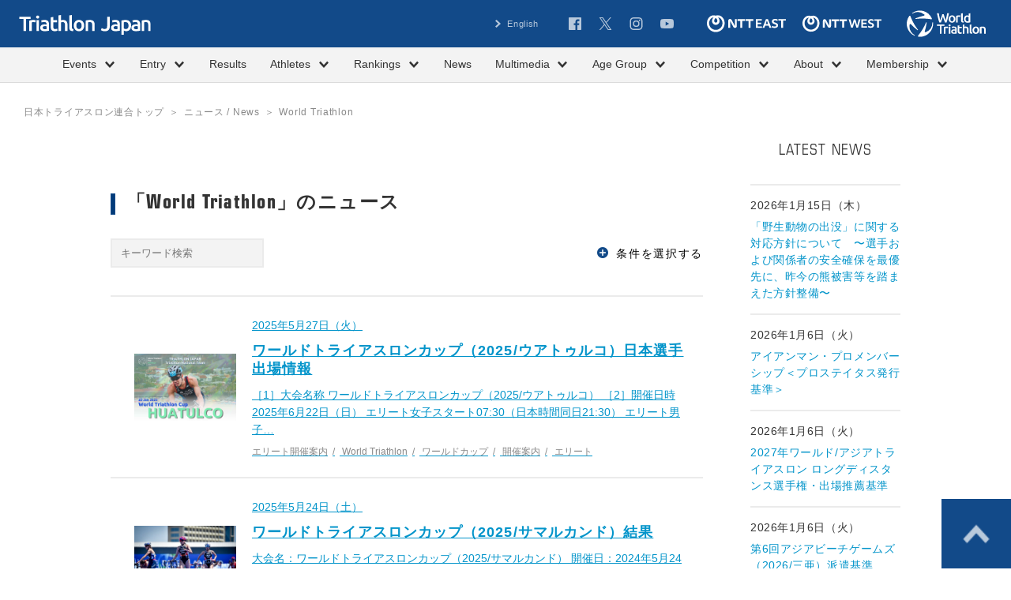

--- FILE ---
content_type: text/html; charset=UTF-8
request_url: https://www.jtu.or.jp/news/category/world-triathlon/page/2/
body_size: 98688
content:
<!DOCTYPE html>
<html lang="ja" class="no-js">
<head>
<meta charset="UTF-8">
<meta http-equiv="X-UA-Compatible" content="IE=edge">
<meta name="viewport" content="width=device-width,initial-scale=1">

<title>World Triathlon | ニュース / News | Triathlon Japan｜公益社団法人トライアスロンジャパン</title>

<meta name="description" content="公益社団法人トライアスロンジャパン オフィシャルホームページ。トライアスロン競技の海外国内の記録および競技日程、選手、エントリー手続きのご案内等。">
<meta name="author" content="公益社団法人トライアスロンジャパン">
<meta name="copyright" content="Copyright Triathlon Japan">
<meta name="robots" content="index,follow">
<link rel="index" href="https://www.jtu.or.jp" title="Triathlon Japan｜公益社団法人トライアスロンジャパン">

<meta property="og:locale" content="ja_JP">
<meta property="og:site_name" content="Triathlon Japan｜公益社団法人トライアスロンジャパン">
<meta property="og:title" content="World Triathlon | ニュース / News | Triathlon Japan｜公益社団法人トライアスロンジャパン">
<meta property="og:description" content="公益社団法人トライアスロンジャパン オフィシャルホームページ。トライアスロン競技の海外国内の記録および競技日程、選手、エントリー手続きのご案内等。">
<meta property="og:type" content="website">
<meta property="og:url" content="https://www.jtu.or.jp/news/category/world-triathlon/page/2/">
<meta property="og:image" content="https://www.jtu.or.jp/assets/img/common/ogp.png">
<meta name="twitter:card" content="summary">

<link rel="shortcut icon" href="/favicon.ico?rev=452b76ad" sizes="32x32" type="image/vnd.microsoft.icon">
<link rel="icon" href="/favicon.svg" type="image/svg+xml">
<link rel="apple-touch-icon" href="/apple-touch-icon.png?rev=452b76ad">
<meta name="msapplication-config" content="/browserconfig.xml">

<script src="/assets/js/initializer.js" id="initializer"></script>
<link rel="preconnect" href="https://fonts.googleapis.com">
<link rel="preconnect" href="https://fonts.gstatic.com" crossorigin>
<link href="https://fonts.googleapis.com/css2?family=Special+Gothic+Expanded+One&family=Bebas+Neue&family=Oswald:wght@200..700&display=swap" rel="stylesheet">
<link rel="stylesheet" media="all" href="/assets/css/all.min.css?rev=2025072401">
<!--<link rel="stylesheet" media="all" href="/assets/css/add-style.css">-->

<!-- Global site tag (gtag.js) - Google Analytics -->
<script async src="https://www.googletagmanager.com/gtag/js?id=G-N3B9DLMXM3"></script>
<script>
  window.dataLayer = window.dataLayer || [];
  function gtag(){dataLayer.push(arguments);}
  gtag('js', new Date());

  gtag('config', 'G-N3B9DLMXM3');
</script>
<link rel='dns-prefetch' href='//s.w.org' />
<link rel="alternate" type="application/rss+xml" title="Triathlon Japan｜公益社団法人トライアスロンジャパン &raquo; World Triathlon カテゴリ のフィード" href="https://www.jtu.or.jp/news/category/world-triathlon/feed/" />
		<script type="text/javascript">
			window._wpemojiSettings = {"baseUrl":"https:\/\/s.w.org\/images\/core\/emoji\/12.0.0-1\/72x72\/","ext":".png","svgUrl":"https:\/\/s.w.org\/images\/core\/emoji\/12.0.0-1\/svg\/","svgExt":".svg","source":{"concatemoji":"https:\/\/www.jtu.or.jp\/wordpress\/wp-includes\/js\/wp-emoji-release.min.js?ver=5.3.20"}};
			!function(e,a,t){var n,r,o,i=a.createElement("canvas"),p=i.getContext&&i.getContext("2d");function s(e,t){var a=String.fromCharCode;p.clearRect(0,0,i.width,i.height),p.fillText(a.apply(this,e),0,0);e=i.toDataURL();return p.clearRect(0,0,i.width,i.height),p.fillText(a.apply(this,t),0,0),e===i.toDataURL()}function c(e){var t=a.createElement("script");t.src=e,t.defer=t.type="text/javascript",a.getElementsByTagName("head")[0].appendChild(t)}for(o=Array("flag","emoji"),t.supports={everything:!0,everythingExceptFlag:!0},r=0;r<o.length;r++)t.supports[o[r]]=function(e){if(!p||!p.fillText)return!1;switch(p.textBaseline="top",p.font="600 32px Arial",e){case"flag":return s([127987,65039,8205,9895,65039],[127987,65039,8203,9895,65039])?!1:!s([55356,56826,55356,56819],[55356,56826,8203,55356,56819])&&!s([55356,57332,56128,56423,56128,56418,56128,56421,56128,56430,56128,56423,56128,56447],[55356,57332,8203,56128,56423,8203,56128,56418,8203,56128,56421,8203,56128,56430,8203,56128,56423,8203,56128,56447]);case"emoji":return!s([55357,56424,55356,57342,8205,55358,56605,8205,55357,56424,55356,57340],[55357,56424,55356,57342,8203,55358,56605,8203,55357,56424,55356,57340])}return!1}(o[r]),t.supports.everything=t.supports.everything&&t.supports[o[r]],"flag"!==o[r]&&(t.supports.everythingExceptFlag=t.supports.everythingExceptFlag&&t.supports[o[r]]);t.supports.everythingExceptFlag=t.supports.everythingExceptFlag&&!t.supports.flag,t.DOMReady=!1,t.readyCallback=function(){t.DOMReady=!0},t.supports.everything||(n=function(){t.readyCallback()},a.addEventListener?(a.addEventListener("DOMContentLoaded",n,!1),e.addEventListener("load",n,!1)):(e.attachEvent("onload",n),a.attachEvent("onreadystatechange",function(){"complete"===a.readyState&&t.readyCallback()})),(n=t.source||{}).concatemoji?c(n.concatemoji):n.wpemoji&&n.twemoji&&(c(n.twemoji),c(n.wpemoji)))}(window,document,window._wpemojiSettings);
		</script>
		<style type="text/css">
img.wp-smiley,
img.emoji {
	display: inline !important;
	border: none !important;
	box-shadow: none !important;
	height: 1em !important;
	width: 1em !important;
	margin: 0 .07em !important;
	vertical-align: -0.1em !important;
	background: none !important;
	padding: 0 !important;
}
</style>
	<link rel='stylesheet' id='wp-block-library-css'  href='https://www.jtu.or.jp/wordpress/wp-includes/css/dist/block-library/style.min.css?ver=5.3.20' type='text/css' media='all' />
<link rel="wlwmanifest" type="application/wlwmanifest+xml" href="https://www.jtu.or.jp/wordpress/wp-includes/wlwmanifest.xml" /> 
		<style type="text/css" id="wp-custom-css">
			.flat-button {
  display: block; /* ブロック要素指定 */
  width: 240px; /* 横幅を240pxに */
  box-shadow: 0 1px 3px rgba(0, 0, 0, 0.15); /* 影を薄く（透明度15%）追加 */
  box-sizing: border-box; /* 要素の幅と高さの計算にパディングとボーダーを含める */
  text-align: center; /* テキストを中央配置に */
  margin: 20px auto; /* 上下のマージンを20px、左右のマージンを自動で中央揃えに */
  padding: 1rem 1rem; /* パディングを1remに */
  background-color: 	#023A78; /* 背景色を濃いグレーに */
  color: white !important; /* テキスト色を白に強制指定 */
  font-weight: bold; /* テキストを太字に */
  border: none; /* 境界線なし */
}		</style>
		</head>

<body id="news" class="">
<div id="fb-root"></div>
<script async defer crossorigin="anonymous" src="https://connect.facebook.net/ja_JP/sdk.js#xfbml=1&version=v22.0&appId=1472946730782382"></script>
<div id="page">

<header id="js-common-header" class="common-header">
  <a href="/" class="logo">
    <picture>
      <source media="(max-width: 767.98px)" srcset="/assets/img/common/logo-column-white.svg" width="199" height="96">
      <img src="/assets/img/common/logo-white.svg" width="167" height="25" alt="日本トライアスロン協会" class="img">
    </picture>
  </a>
  <a href="https://www.triathlon.org/" target="_blank" class="logo-triatholon">
    <img src="/assets/img/common/logo-triathlon-white.svg" width="100" height="34" alt="International Triathlon Union" class="img">
  </a>
  <ul class="sponsor-items-sp">
    <li class="sponsor">
      <a href="https://www.ntt-east.co.jp/" target="_blank" rel="noopener noreferrer" class="link">
        <svg role="img" title="NTT東日本" width="64" height="14" class="img">
          <use xlink:href="/assets/img/common/logo-ntt-east.svg#path"/>
        </svg>
      </a>
    </li>
    <li class="sponsor">
      <a href="https://www.ntt-west.co.jp/" target="_blank" rel="noopener noreferrer" class="link">
        <svg role="img" title="NTT西日本" width="64" height="14" class="img">
          <use xlink:href="/assets/img/common/logo-ntt-west.svg#path"/>
        </svg>
      </a>
    </li>
  </ul>
  <button type="button" class="js-navigation-trg c-menu navigation-trg">
    <span class="bar">メニュー</span>
  </button>
  <nav id="js-navigation-container" class="navigation">
    <div class="inner">
      <div class="wrap-top">
        <ul class="subnav-items">
                              <li class="subnav"><a href="/?lang=en" class="label">English</a></li>
                  </ul>
        <ul class="snsnav-items">
          <li class="snsnav">
            <a href="https://www.facebook.com/JapanTriathlonUnion/" target="_blank" rel="noopener noreferrer" class="label">
              <svg role="img" title="Facebook" width="16" height="16" class="img"><use xlink:href="/assets/img/common/sns-facebook.svg#path" /></svg>
            </a>
          </li>
          <li class="snsnav">
            <a href="https://twitter.com/Triathlon_Japan" target="_blank" rel="noopener noreferrer" class="label">
              <svg role="img" title="X(旧Twitter)" width="17" height="16" class="img"><use xlink:href="/assets/img/common/sns-x.svg#path" /></svg>
            </a>
          </li>
          <li class="snsnav">
            <a href="https://www.instagram.com/triathlon_japan/?hl=ja" target="_blank" rel="noopener noreferrer" class="label">
              <svg role="img" title="Instagram" width="17" height="16" class="img"><use xlink:href="/assets/img/common/sns-instagram.svg#path" /></svg>
            </a>
          </li>
          <li class="snsnav">
            <a href="https://www.youtube.com/channel/UCVDeZm3hyrZQMn0G19iQzDQ" target="_blank" rel="noopener noreferrer" class="label">
              <svg role="img" title="YouTube" width="17" height="14" class="img">
                <use xlink:href="/assets/img/common/sns-youtube.svg#path"/>
              </svg>
            </a>
          </li>
        </ul>
        <ul class="sponsor-items-pc">
          <li class="sponsor">
            <a href="https://www.ntt-east.co.jp/" target="_blank" rel="noopener noreferrer" class="link">
              <svg role="img" title="NTT東日本" width="100" height="22" class="img">
                <use xlink:href="/assets/img/common/logo-ntt-east.svg#path"/>
              </svg>
            </a>
          </li>
          <li class="sponsor">
            <a href="https://www.ntt-west.co.jp/" target="_blank" rel="noopener noreferrer" class="link">
              <svg role="img" title="NTT西日本" width="100" height="22" class="img">
                <use xlink:href="/assets/img/common/logo-ntt-west.svg#path"/>
              </svg>
            </a>
          </li>
        </ul>
      </div>
      <div class="gnav">
        <ul class="gnav-list">
 	<li class="gnav-item js-menu-hover"><a href="#" class="gnav-link c-btn is-type-text js-menu"><span class="label">Events</span><i class="icon is-sign_b js-sign"></i></a>
<ul class="gnav-sub js-sub-menu">
 	<li class="gnav-sub-item"><a href="/majorevents/" class="gnav-sub-link c-btn is-type-text">主要大会 / Major Events</a></li>
 	<li class="gnav-sub-item"><a href="/event/?filter=true&amp;prefecture=国内" class="gnav-sub-link c-btn is-type-text">国内大会 / Domestic</a></li>
 	<li class="gnav-sub-item"><a href="/event/?filter=true&amp;prefecture=海外" class="gnav-sub-link c-btn is-type-text">海外大会 / Overseas</a></li>
 	<li class="gnav-sub-item"><a href="/championship-series/" class="gnav-sub-link c-btn is-type-text">日本選手権 / National Championships</a></li>
 	<li class="gnav-sub-item"><a href="/event/category/kokutai/" class="gnav-sub-link c-btn is-type-text">国民スポーツ大会 / JAPAN GAMES</a></li>
 	<li class="gnav-sub-item"><a href="/event/category/nintei/" class="gnav-sub-link c-btn is-type-text">認定記録会 / Official Time Trial</a></li>
 	<li class="gnav-sub-item"><a href="/event/category/community-support/" class="gnav-sub-link c-btn is-type-text">社会貢献事業・SUSTAINABILITY</a></li>
 	<li class="gnav-sub-item"><a href="/event/category/next-generation/" class="gnav-sub-link c-btn is-type-text">次世代育成の取り組み</a></li>
</ul>
</li>
 	<li class="gnav-item js-menu-hover"><a href="#" class="gnav-link c-btn is-type-text js-menu"><span class="label">Entry</span><i class="icon is-sign_b js-sign"></i></a>
<ul class="gnav-sub js-sub-menu">
 	<li class="gnav-sub-item"><a href="/entry_elite/" class="gnav-sub-link c-btn is-type-text">エリート/ Elite</a></li>
 	<li class="gnav-sub-item"><a href="/entry_age/" class="gnav-sub-link c-btn is-type-text">エイジグループ / Age-Group</a></li>
</ul>
</li>
 	<li class="gnav-item js-menu-hover"><a href="/result_event/" class="gnav-link c-btn is-type-text">Results</a></li>
 	<li class="gnav-item js-menu-hover"><a href="#" class="gnav-link c-btn is-type-text js-menu"><span class="label">Athletes</span><i class="icon is-sign_b js-sign"></i></a>
<ul class="gnav-sub js-sub-menu">
 	<li class="gnav-sub-item"><a href="https://www.jtu.or.jp/organization/committee/olympic-nationalteam/" class="gnav-sub-link c-btn is-type-text">オリンピック・ナショナルチーム概要 / Olympic Nationalteam</a></li>
 	<li class="gnav-sub-item"><a href="https://www.jtu.or.jp/organization/committee/paralympic-nationalteam/" class="gnav-sub-link c-btn is-type-text">パラリンピック・ナショナルチーム概要 / Paralympic Nationalteam</a></li>
 	<li class="gnav-sub-item"><a href="https://www.jtu.or.jp/organization/committee/mulchsports-nationalteam//" class="gnav-sub-link c-btn is-type-text">マルチスポーツ・ナショナルチーム概要 / Paralympic Nationalteam</a></li>
 	<li class="gnav-sub-item"><a href="/athlete/category/nationalteam/" class="gnav-sub-link c-btn is-type-text">オリンピック・ナショナルチーム / Olympic National Team</a></li>
 	<li class="gnav-sub-item"><a href="/athlete/category/elite/" class="gnav-sub-link c-btn is-type-text">コンチネンタルカップ有資格選手 / Continental</a></li>
<li class="gnav-sub-item"><a href="/athlete/category/national−next/" class="gnav-sub-link c-btn is-type-text">オリンピック・ナショナルチーム次世代【T4/T3】 / Olympic National Team Next</a></li>
 	<li class="gnav-sub-item"><a href="/athlete/category/talent/" class="gnav-sub-link c-btn is-type-text">オリンピック・タレント【T2/T1】 / Talent</a></li>
 	<li class="gnav-sub-item"><a href="/athlete/category/paratriathlon/" class="gnav-sub-link c-btn is-type-text">パラリンピック・ナショナルチーム / Paralympic National Team</a></li>
 	<li class="gnav-sub-item"><a href="/athlete/category/paratriathlon-s/" class="gnav-sub-link c-btn is-type-text">パラリンピック・ナショナルチーム次世代 / Paralympic Next</a></li>
 	<li class="gnav-sub-item"><a href="/athlete/category/long/" class="gnav-sub-link c-btn is-type-text">ロングディスタンス / Long Distance</a></li>
 	<li class="gnav-sub-item"><a href="/athlete/category/duathlon/" class="gnav-sub-link c-btn is-type-text">デュアスロン / Duathlon</a></li>
 	<li class="gnav-sub-item"><a href="/athlete/category/age/" class="gnav-sub-link c-btn is-type-text">エイジグループSD / Age-Group SD</a></li>
 	<li class="gnav-sub-item"><a href="/athlete/category/age-sp/" class="gnav-sub-link c-btn is-type-text">エイジグループSP / Age-Group SP</a></li>
 	<li class="gnav-sub-item"><a href="/athlete/category/age-ld/" class="gnav-sub-link c-btn is-type-text">エイジグループLD / Age-Group LD</a></li>
 	<li class="gnav-sub-item"><a href="/athlete/category/national_team/" class="gnav-sub-link c-btn is-type-text">日本代表選手団 / Japan National Team</a></li>
</ul>
</li>
 	<li class="gnav-item js-menu-hover"><a href="#" class="gnav-link c-btn is-type-text js-menu"><span class="label">Rankings</span><i class="icon is-sign_b js-sign"></i></a>
<ul class="gnav-sub js-sub-menu">
 	<li class="gnav-sub-item"><a href="/rank/category/ntt_japan/" class="gnav-sub-link c-btn is-type-text">NTTランキング / NTT Ranking</a></li>
 	<li class="gnav-sub-item"><a href="/rank/category/junior/" class="gnav-sub-link c-btn is-type-text">NTTランキング（ジュニア） / NTT Ranking Junior</a></li>
 	<li class="gnav-sub-item"><a href="/rank/category/age/" class="gnav-sub-link c-btn is-type-text">エイジNCS（スタンダード） / AGE-NCS｜Standard</a></li>
 	<li class="gnav-sub-item"><a href="/rank/category/age_sprint/" class="gnav-sub-link c-btn is-type-text">エイジNCS（スプリント） / AGE-NCS｜Sprint</a></li>
 	<li class="gnav-sub-item"><a href="/rank/category/age_long/" class="gnav-sub-link c-btn is-type-text">エイジNCS（ロング） / AGE-NCS｜Long Distance</a></li>
 	<li class="gnav-sub-item"><a href="/rank/category/championships-qualify/" class="gnav-sub-link c-btn is-type-text">日本選手権クオリファイシリーズ / National Championships Qualifying Series</a></li>
 	<li class="gnav-sub-item"><a href="/rank/category/university/" class="gnav-sub-link c-btn is-type-text">大学生ランキングシリーズ / University Series</a></li>
 	<li class="gnav-sub-item"><a href="/rank/category/highschool/" class="gnav-sub-link c-btn is-type-text">高校生ランキングシリーズ / High School Series</a></li>
 	<li class="gnav-sub-item"><a href="/rank/category/nintei_rank/" class="gnav-sub-link c-btn is-type-text">認定記録会ランキング / Official Time Trial Ranking</a></li>
</ul>
</li>
 	<li class="gnav-item js-menu-hover"><a href="/news/" class="gnav-link c-btn is-type-text">News</a></li>
 	<li class="gnav-item js-menu-hover"><a href="#" class="gnav-link c-btn is-type-text js-menu"><span class="label">Multimedia</span><i class="icon is-sign_b js-sign"></i></a>
<ul class="gnav-sub js-sub-menu">
 	<li class="gnav-sub-item"><a href="/media/category/photo/" class="gnav-sub-link c-btn is-type-text">フォトギャラリー / Photo Gallery</a></li>
 	<li class="gnav-sub-item"><a href="/media/category/video/" class="gnav-sub-link c-btn is-type-text">ビデオ / Video</a></li>
 	<li class="gnav-sub-item"><a href="/media/category/magazine/" class="gnav-sub-link c-btn is-type-text">マガジン / Magazine</a></li>
 	<li class="gnav-sub-item"><a href="/media/category/lists/" class="gnav-sub-link c-btn is-type-text">メディア情報 / Media</a></li>
 	<li class="gnav-sub-item"><a href="/media/category/media_guide/" class="gnav-sub-link c-btn is-type-text">メディアガイド / Media Guide</a></li>
</ul>
</li>
 	<li class="gnav-item js-menu-hover"><a href="#" class="gnav-link c-btn is-type-text js-menu"><span class="label">Age Group</span><i class="icon is-sign_b js-sign"></i></a>
<ul class="gnav-sub js-sub-menu">
 	<li class="gnav-sub-item"><a href="/entry_age/" class="gnav-sub-link c-btn is-type-text">エントリー</a></li>
 	<li class="gnav-sub-item"><a href="/rank/category/age/" class="gnav-sub-link c-btn is-type-text">エイジNCS（スタンダード）</a></li>
 	<li class="gnav-sub-item"><a href="/rank/category/age_sprint/" class="gnav-sub-link c-btn is-type-text">エイジNCS（スプリント）</a></li>
 	<li class="gnav-sub-item"><a href="/rank/category/age_long/" class="gnav-sub-link c-btn is-type-text">エイジNCS（ロング）</a></li>
 	<li class="gnav-sub-item"><a href="/qualification/" class="gnav-sub-link c-btn is-type-text">出場基準</a></li>
 	<li class="gnav-sub-item"><a href="https://www.jtu.or.jp/club-support-program/" class="gnav-sub-link c-btn is-type-text">クラブサポートプログラム</a></li>
 	<li class="gnav-sub-item"><a href="/join/safetymeasure/" class="gnav-sub-link c-btn is-type-text">トライアスロンの安全対策</a></li>
 	<li class="gnav-sub-item"><a href="/join/insurance/" class="gnav-sub-link c-btn is-type-text">公認トライアスロン保険・補償制度</a></li>
</ul>
</li>
 	<li class="gnav-item js-menu-hover"><a href="#" class="gnav-link c-btn is-type-text js-menu"><span class="label">Competition</span><i class="icon is-sign_b js-sign"></i></a>
<ul class="gnav-sub js-sub-menu">
 	<li class="gnav-sub-item"><a href="/join/" class="gnav-sub-link c-btn is-type-text">トライアスロンとは？ / What is Triathlon?</a></li>
 	<li class="gnav-sub-item"><a href="/join/paratriathlon/" class="gnav-sub-link c-btn is-type-text">パラトライアスロンとは？ / What is Paratriathlon?</a></li>
 	<li class="gnav-sub-item"><a href="/join/rule/" class="gnav-sub-link c-btn is-type-text">競技規則・大会運営・審判 / Rules</a></li>
 	<li class="gnav-sub-item"><a href="/register/" class="gnav-sub-link c-btn is-type-text">会員登録 / Member Registration</a></li>
 	<li class="gnav-sub-item"><a href="/qualification/" class="gnav-sub-link c-btn is-type-text">出場基準 / Participation Criteria</a></li>
 	<li class="gnav-sub-item"><a href="/event/category/koushyu/" class="gnav-sub-link c-btn is-type-text">指導者講習会・研修会 / Coach Workshop</a></li>
 	<li class="gnav-sub-item"><a href="/join/school/" class="gnav-sub-link c-btn is-type-text">スクール情報 / Clubs</a></li>
 	<li class="gnav-sub-item"><a href="/join/goods/" class="gnav-sub-link c-btn is-type-text">グッズ情報 / Store</a></li>
 	<li class="gnav-sub-item"><a href="/join/safetymeasure/" class="gnav-sub-link c-btn is-type-text">トライアスロンの安全対策</a></li>
 	<li class="gnav-sub-item"><a href="/join/insurance/" class="gnav-sub-link c-btn is-type-text">公認トライアスロン保険・補償制度</a></li>
</ul>
<!--
 	<li class="gnav-sub-item"><a href="/join/insurance_event/" class="gnav-sub-link c-btn is-type-text">トライアスロン大会補償プログラム</a></li>
--></li>
 	<li class="gnav-item js-menu-hover"><a href="#" class="gnav-link c-btn is-type-text js-menu"><span class="label">About</span><i class="icon is-sign_b js-sign"></i></a>
<ul class="gnav-sub js-sub-menu">
 	<li class="gnav-sub-item"><a href="/organization/" class="gnav-sub-link c-btn is-type-text">概要 / Overview</a></li>
 	<li class="gnav-sub-item"><a href="/organization/member/" class="gnav-sub-link c-btn is-type-text">加盟団体 / Member Organizations</a></li>
 	<li class="gnav-sub-item"><a href="/organization/officer/" class="gnav-sub-link c-btn is-type-text">理事・監事・社員 / Executive Board Member</a></li>
 	<li class="gnav-sub-item"><a href="/organization/committee/" class="gnav-sub-link c-btn is-type-text">専門委員会・チーム / Committee,Team</a></li>
 	<li class="gnav-sub-item"><a href="/organization/jigyo/" class="gnav-sub-link c-btn is-type-text">事業計画・事業報告 / Activities Plan / Activities Report</a></li>
 	<li class="gnav-sub-item"><a href="/organization/report/" class="gnav-sub-link c-btn is-type-text">予算・決算報告 / Budget &amp; Financial Statements</a></li>
 	<li class="gnav-sub-item"><a href="/organization/documents/" class="gnav-sub-link c-btn is-type-text">各種規程・公開文書 / General Policies &amp; Documents</a></li>
 	<li class="gnav-sub-item"><a href="/organization/partnerandsupporter/" class="gnav-sub-link c-btn is-type-text">オフィシャルパートナー / サポーター / Official Partners &amp; Supporters</a></li>
 	<li class="gnav-sub-item"><a href="/organization/teamjapan/" class="gnav-sub-link c-btn is-type-text">TEAM JAPAN パートナー / TEAM JAPAN Partners</a></li>
 	<li class="gnav-sub-item"><a href="/organization/archive/" class="gnav-sub-link c-btn is-type-text">アーカイブ / Archives</a></li>
 	<li class="gnav-sub-item"><a href="/organization/link/" class="gnav-sub-link c-btn is-type-text">関連リンク / Links</a></li>
 	<li class="gnav-sub-item"><a href="/organization/access/" class="gnav-sub-link c-btn is-type-text">アクセス / Access</a></li>
 	<li class="gnav-sub-item"><a href="/contact/" class="gnav-sub-link c-btn is-type-text">お問い合わせ / contact</a></li>
</ul>
</li>
 	<li class="gnav-item js-menu-hover"><a href="#" class="gnav-link c-btn is-type-text js-menu"><span class="label">Membership</span><i class="icon is-sign_b js-sign"></i></a>
<ul class="gnav-sub js-sub-menu">
 	<!-- <li class="gnav-sub-item"><a href="https://www.triathlon-japan.jp/" class="gnav-sub-link c-btn is-type-text">マイページ / Mypage</a></li>-->
 	<li class="gnav-sub-item"><a href="https://www.triathlon-japan.jp/" class="gnav-sub-link c-btn is-type-text">マイポータル / MyPortal</a></li>
 	<li class="gnav-sub-item"><a href="/register/" class="gnav-sub-link c-btn is-type-text">会員登録 / Registration</a></li>
</ul>
</li>
</ul>      </div>
    </div>
  </nav>
</header>

<div id="contents">

<nav class="subpage-breadcrumbs">
  <div class="c-inner is-full inner">
    <ul class="breadcrumbs-list">
      <li class="breadcrumbs"><a href="/" class="label">日本トライアスロン連合トップ</a></li>
      <li class="breadcrumbs"><a href="/news/" class="label">ニュース / News</a></li>
      <li class="breadcrumbs">World Triathlon</li>
    </ul>
  </div>
</nav>

<div class="c-inner c-inner-double">
  <div class="column-main is-mt65">
    <h1 class="c-ttl-page">「World Triathlon」のニュース</h1>
    <div class="js-accordion article-search">
  <div class="article-search-head">
    <!-- WP: get_search_form -->
    <form role="search" method="get" action="/news/?">
      <input type="search" class="c-input-text search-field" placeholder="キーワード検索" value="" name="s" title="キーワード検索" />
      <input type="hidden" value="ja" name="lang" />
    </form>
    <!-- /WP: get_search_form -->
    <button type="button" class="js-accordion-trg c-accordion-trg trg-panel"><i class="icon"></i><span class="label">条件を選択する</span></button>
  </div>

  <div class="js-accordion-container c-accordion-container">
    <div class="article-search-panel">
      <form role="search" method="get" action="/news/">
        <input type="hidden" name="filter" value="true">
                <div class="column-items">
          <div class="column">
                        <section class="section">
              <p class="title-section">カテゴリー</p>
              <ul class="checkbox-items is-col-5">
                                <li class="checkbox"><label class="c-input-choice"><input type="checkbox" name="news_category[]" value="%e3%83%a6%e3%83%bc%e3%82%b9" class="input input-checkbox"><span class="label">ユース</span></label></li>
                                <li class="checkbox"><label class="c-input-choice"><input type="checkbox" name="news_category[]" value="edi%e5%a7%94%e5%93%a1%e4%bc%9a" class="input input-checkbox"><span class="label">EDI委員会</span></label></li>
                                <li class="checkbox"><label class="c-input-choice"><input type="checkbox" name="news_category[]" value="%e3%82%b9%e3%83%bc%e3%83%91%e3%83%bc%e3%82%b9%e3%83%97%e3%83%aa%e3%83%b3%e3%83%88" class="input input-checkbox"><span class="label">スーパースプリント</span></label></li>
                                <li class="checkbox"><label class="c-input-choice"><input type="checkbox" name="news_category[]" value="club_support_program" class="input input-checkbox"><span class="label">クラブサポートプログラム</span></label></li>
                                <li class="checkbox"><label class="c-input-choice"><input type="checkbox" name="news_category[]" value="result-elite" class="input input-checkbox"><span class="label">エリート大会結果</span></label></li>
                                <li class="checkbox"><label class="c-input-choice"><input type="checkbox" name="news_category[]" value="race-para" class="input input-checkbox"><span class="label">パラ開催案内</span></label></li>
                                <li class="checkbox"><label class="c-input-choice"><input type="checkbox" name="news_category[]" value="race%e2%80%90elite" class="input input-checkbox"><span class="label">エリート開催案内</span></label></li>
                                <li class="checkbox"><label class="c-input-choice"><input type="checkbox" name="news_category[]" value="%e3%82%ac%e3%83%90%e3%83%8a%e3%83%b3%e3%82%b9" class="input input-checkbox"><span class="label">ガバナンス</span></label></li>
                                <li class="checkbox"><label class="c-input-choice"><input type="checkbox" name="news_category[]" value="info" class="input input-checkbox"><span class="label">お知らせ</span></label></li>
                                <li class="checkbox"><label class="c-input-choice"><input type="checkbox" name="news_category[]" value="%e3%83%88%e3%83%a9%e3%82%a4%e3%82%a2%e3%82%b9%e3%83%ad%e3%83%b3%e3%81%ae%e5%ae%89%e5%85%a8%e5%af%be%e7%ad%96" class="input input-checkbox"><span class="label">トライアスロンの安全対策</span></label></li>
                                <li class="checkbox"><label class="c-input-choice"><input type="checkbox" name="news_category[]" value="%e3%82%b9%e3%82%bf%e3%83%b3%e3%83%80%e3%83%bc%e3%83%89" class="input input-checkbox"><span class="label">スタンダード</span></label></li>
                                <li class="checkbox"><label class="c-input-choice"><input type="checkbox" name="news_category[]" value="%e3%82%b9%e3%83%97%e3%83%aa%e3%83%b3%e3%83%88" class="input input-checkbox"><span class="label">スプリント</span></label></li>
                                <li class="checkbox"><label class="c-input-choice"><input type="checkbox" name="news_category[]" value="%e3%83%88%e3%83%a9%e3%82%a4%e3%82%a2%e3%82%b9%e3%83%ad%e3%83%b3%e7%a4%be%e4%bc%9a%e8%b2%a2%e7%8c%ae%e4%ba%8b%e6%a5%ad" class="input input-checkbox"><span class="label">トライアスロン社会貢献事業</span></label></li>
                                <li class="checkbox"><label class="c-input-choice"><input type="checkbox" name="news_category[]" value="ranking_highschool" class="input input-checkbox"><span class="label">高校生ランキングシリーズ</span></label></li>
                                <li class="checkbox"><label class="c-input-choice"><input type="checkbox" name="news_category[]" value="ranking_university" class="input input-checkbox"><span class="label">大学生ランキングシリーズ</span></label></li>
                                <li class="checkbox"><label class="c-input-choice"><input type="checkbox" name="news_category[]" value="ranking_qualify" class="input input-checkbox"><span class="label">日本選手権クオリファイシリーズ</span></label></li>
                                <li class="checkbox"><label class="c-input-choice"><input type="checkbox" name="news_category[]" value="sustainability" class="input input-checkbox"><span class="label">Sustainability</span></label></li>
                                <li class="checkbox"><label class="c-input-choice"><input type="checkbox" name="news_category[]" value="%e3%82%b9%e3%83%bc%e3%83%91%e3%83%bc%e3%83%aa%e3%83%bc%e3%82%b0" class="input input-checkbox"><span class="label">スーパーリーグ</span></label></li>
                                <li class="checkbox"><label class="c-input-choice"><input type="checkbox" name="news_category[]" value="nttranking" class="input input-checkbox"><span class="label">NTTランキング</span></label></li>
                                <li class="checkbox"><label class="c-input-choice"><input type="checkbox" name="news_category[]" value="community-support" class="input input-checkbox"><span class="label">地域支援事業</span></label></li>
                                <li class="checkbox"><label class="c-input-choice"><input type="checkbox" name="news_category[]" value="age-ncs" class="input input-checkbox"><span class="label">エイジNCS</span></label></li>
                                <li class="checkbox"><label class="c-input-choice"><input type="checkbox" name="news_category[]" value="%e3%83%8a%e3%82%b7%e3%83%a7%e3%83%8a%e3%83%ab%e3%83%81%e3%83%bc%e3%83%a0" class="input input-checkbox"><span class="label">ナショナルチーム</span></label></li>
                                <li class="checkbox"><label class="c-input-choice"><input type="checkbox" name="news_category[]" value="%e3%83%8f%e3%82%a4%e3%83%91%e3%83%95%e3%82%a9%e3%83%bc%e3%83%9e%e3%83%b3%e3%82%b9%e3%83%81%e3%83%bc%e3%83%a0" class="input input-checkbox"><span class="label">ハイパフォーマンスチーム</span></label></li>
                                <li class="checkbox"><label class="c-input-choice"><input type="checkbox" name="news_category[]" value="jtu%e4%bc%9a%e5%93%a1%e7%99%bb%e9%8c%b2" class="input input-checkbox"><span class="label">JTU会員登録</span></label></li>
                                <li class="checkbox"><label class="c-input-choice"><input type="checkbox" name="news_category[]" value="%e3%83%91%e3%83%a9%e3%83%aa%e3%83%b3%e3%83%94%e3%83%83%e3%82%af" class="input input-checkbox"><span class="label">パラリンピック</span></label></li>
                                <li class="checkbox"><label class="c-input-choice"><input type="checkbox" name="news_category[]" value="%e3%82%aa%e3%83%aa%e3%83%b3%e3%83%94%e3%83%83%e3%82%af" class="input input-checkbox"><span class="label">オリンピック</span></label></li>
                                <li class="checkbox"><label class="c-input-choice"><input type="checkbox" name="news_category[]" value="jtuinfo" class="input input-checkbox"><span class="label">事務局からのお知らせ</span></label></li>
                                <li class="checkbox"><label class="c-input-choice"><input type="checkbox" name="news_category[]" value="%e4%b8%96%e7%95%8c%e9%81%b8%e6%89%8b%e6%a8%a9" class="input input-checkbox"><span class="label">世界選手権</span></label></li>
                                <li class="checkbox"><label class="c-input-choice"><input type="checkbox" name="news_category[]" value="%e9%81%b8%e6%89%8b%e6%a8%a9" class="input input-checkbox"><span class="label">選手権</span></label></li>
                                <li class="checkbox"><label class="c-input-choice"><input type="checkbox" name="news_category[]" value="wtcs" class="input input-checkbox"><span class="label">WTCS</span></label></li>
                                <li class="checkbox"><label class="c-input-choice"><input type="checkbox" name="news_category[]" value="wtps" class="input input-checkbox"><span class="label">WTPS</span></label></li>
                                <li class="checkbox"><label class="c-input-choice"><input type="checkbox" name="news_category[]" value="%e3%83%9f%e3%83%89%e3%83%ab%e3%83%87%e3%82%a3%e3%82%b9%e3%82%bf%e3%83%b3%e3%82%b9" class="input input-checkbox"><span class="label">ミドルディスタンス</span></label></li>
                                <li class="checkbox"><label class="c-input-choice"><input type="checkbox" name="news_category[]" value="%e3%82%a2%e3%82%b9%e3%83%aa%e3%83%bc%e3%83%88%e3%83%91%e3%82%b9%e3%82%a6%e3%82%a7%e3%82%a4" class="input input-checkbox"><span class="label">アスリートパスウェイ</span></label></li>
                                <li class="checkbox"><label class="c-input-choice"><input type="checkbox" name="news_category[]" value="%e3%83%aa%e3%83%bc%e3%82%b8%e3%83%a7%e3%83%8a%e3%83%ab" class="input input-checkbox"><span class="label">リージョナル</span></label></li>
                                <li class="checkbox"><label class="c-input-choice"><input type="checkbox" name="news_category[]" value="alert" class="input input-checkbox"><span class="label">重要なお知らせ</span></label></li>
                                <li class="checkbox"><label class="c-input-choice"><input type="checkbox" name="news_category[]" value="world-triathlon" class="input input-checkbox"><span class="label">World Triathlon</span></label></li>
                                <li class="checkbox"><label class="c-input-choice"><input type="checkbox" name="news_category[]" value="wts" class="input input-checkbox"><span class="label">WTS</span></label></li>
                                <li class="checkbox"><label class="c-input-choice"><input type="checkbox" name="news_category[]" value="wps" class="input input-checkbox"><span class="label">WPS</span></label></li>
                                <li class="checkbox"><label class="c-input-choice"><input type="checkbox" name="news_category[]" value="%e3%83%af%e3%83%bc%e3%83%ab%e3%83%89%e3%82%ab%e3%83%83%e3%83%97" class="input input-checkbox"><span class="label">ワールドカップ</span></label></li>
                                <li class="checkbox"><label class="c-input-choice"><input type="checkbox" name="news_category[]" value="%e3%82%b3%e3%83%b3%e3%83%81%e3%83%8d%e3%83%b3%e3%82%bf%e3%83%ab%e3%82%ab%e3%83%83%e3%83%97" class="input input-checkbox"><span class="label">コンチネンタルカップ</span></label></li>
                                <li class="checkbox"><label class="c-input-choice"><input type="checkbox" name="news_category[]" value="%e3%82%a2%e3%82%b8%e3%82%a2%e3%82%ab%e3%83%83%e3%83%97" class="input input-checkbox"><span class="label">アジアカップ</span></label></li>
                                <li class="checkbox"><label class="c-input-choice"><input type="checkbox" name="news_category[]" value="race-age" class="input input-checkbox"><span class="label">エイジ開催案内</span></label></li>
                                <li class="checkbox"><label class="c-input-choice"><input type="checkbox" name="news_category[]" value="race" class="input input-checkbox"><span class="label">開催案内</span></label></li>
                                <li class="checkbox"><label class="c-input-choice"><input type="checkbox" name="news_category[]" value="%e5%8b%9f%e9%9b%86%e6%a1%88%e5%86%85" class="input input-checkbox"><span class="label">募集案内</span></label></li>
                                <li class="checkbox"><label class="c-input-choice"><input type="checkbox" name="news_category[]" value="%e3%82%a8%e3%83%b3%e3%83%88%e3%83%aa%e3%83%bc" class="input input-checkbox"><span class="label">エントリー</span></label></li>
                                <li class="checkbox"><label class="c-input-choice"><input type="checkbox" name="news_category[]" value="start-list" class="input input-checkbox"><span class="label">スタートリスト</span></label></li>
                                <li class="checkbox"><label class="c-input-choice"><input type="checkbox" name="news_category[]" value="result" class="input input-checkbox"><span class="label">大会結果</span></label></li>
                                <li class="checkbox"><label class="c-input-choice"><input type="checkbox" name="news_category[]" value="result-age" class="input input-checkbox"><span class="label">エイジ大会結果</span></label></li>
                                <li class="checkbox"><label class="c-input-choice"><input type="checkbox" name="news_category[]" value="%e3%82%a8%e3%83%aa%e3%83%bc%e3%83%88" class="input input-checkbox"><span class="label">エリート</span></label></li>
                                <li class="checkbox"><label class="c-input-choice"><input type="checkbox" name="news_category[]" value="%e3%83%9f%e3%83%83%e3%82%af%e3%82%b9%e3%83%aa%e3%83%ac%e3%83%bc" class="input input-checkbox"><span class="label">ミックスリレー</span></label></li>
                                <li class="checkbox"><label class="c-input-choice"><input type="checkbox" name="news_category[]" value="u23" class="input input-checkbox"><span class="label">U23</span></label></li>
                                <li class="checkbox"><label class="c-input-choice"><input type="checkbox" name="news_category[]" value="%e3%82%b8%e3%83%a5%e3%83%8b%e3%82%a2" class="input input-checkbox"><span class="label">ジュニア</span></label></li>
                                <li class="checkbox"><label class="c-input-choice"><input type="checkbox" name="news_category[]" value="u15" class="input input-checkbox"><span class="label">U15</span></label></li>
                                <li class="checkbox"><label class="c-input-choice"><input type="checkbox" name="news_category[]" value="%e3%82%ad%e3%83%83%e3%82%ba" class="input input-checkbox"><span class="label">キッズ</span></label></li>
                                <li class="checkbox"><label class="c-input-choice"><input type="checkbox" name="news_category[]" value="%e3%83%91%e3%83%a9%e3%83%88%e3%83%a9%e3%82%a4%e3%82%a2%e3%82%b9%e3%83%ad%e3%83%b3" class="input input-checkbox"><span class="label">パラトライアスロン</span></label></li>
                                <li class="checkbox"><label class="c-input-choice"><input type="checkbox" name="news_category[]" value="%e3%82%a8%e3%82%a4%e3%82%b8%e3%82%b0%e3%83%ab%e3%83%bc%e3%83%97" class="input input-checkbox"><span class="label">エイジグループ</span></label></li>
                                <li class="checkbox"><label class="c-input-choice"><input type="checkbox" name="news_category[]" value="%e3%83%9e%e3%83%ab%e3%83%81%e3%82%b9%e3%83%9d%e3%83%bc%e3%83%84" class="input input-checkbox"><span class="label">マルチスポーツ</span></label></li>
                                <li class="checkbox"><label class="c-input-choice"><input type="checkbox" name="news_category[]" value="%e3%82%a2%e3%82%af%e3%82%a2%e3%82%b9%e3%83%ad%e3%83%b3" class="input input-checkbox"><span class="label">アクアスロン</span></label></li>
                                <li class="checkbox"><label class="c-input-choice"><input type="checkbox" name="news_category[]" value="%e3%83%87%e3%83%a5%e3%82%a2%e3%82%b9%e3%83%ad%e3%83%b3" class="input input-checkbox"><span class="label">デュアスロン</span></label></li>
                                <li class="checkbox"><label class="c-input-choice"><input type="checkbox" name="news_category[]" value="%e3%82%ab%e3%83%bc%e3%83%95%e3%83%9e%e3%83%b3%e3%82%b8%e3%83%a3%e3%83%91%e3%83%b3" class="input input-checkbox"><span class="label">カーフマンジャパン</span></label></li>
                                <li class="checkbox"><label class="c-input-choice"><input type="checkbox" name="news_category[]" value="%e3%83%ad%e3%83%b3%e3%82%b0%e3%83%87%e3%82%a3%e3%82%b9%e3%82%bf%e3%83%b3%e3%82%b9" class="input input-checkbox"><span class="label">ロングディスタンス</span></label></li>
                                <li class="checkbox"><label class="c-input-choice"><input type="checkbox" name="news_category[]" value="%e3%82%a2%e3%82%a4%e3%82%a2%e3%83%b3%e3%83%9e%e3%83%b3" class="input input-checkbox"><span class="label">アイアンマン</span></label></li>
                                <li class="checkbox"><label class="c-input-choice"><input type="checkbox" name="news_category[]" value="%e3%82%a6%e3%82%a3%e3%83%b3%e3%82%bf%e3%83%bc%e3%83%88%e3%83%a9%e3%82%a4%e3%82%a2%e3%82%b9%e3%83%ad%e3%83%b3" class="input input-checkbox"><span class="label">ウィンタートライアスロン</span></label></li>
                                <li class="checkbox"><label class="c-input-choice"><input type="checkbox" name="news_category[]" value="%e3%83%a9%e3%83%b3%e3%82%ad%e3%83%b3%e3%82%b0" class="input input-checkbox"><span class="label">ランキング</span></label></li>
                                <li class="checkbox"><label class="c-input-choice"><input type="checkbox" name="news_category[]" value="ntt%e3%82%b8%e3%83%a3%e3%83%91%e3%83%b3%e3%83%a9%e3%83%b3%e3%82%ad%e3%83%b3%e3%82%b0" class="input input-checkbox"><span class="label">NTTジャパンランキング</span></label></li>
                                <li class="checkbox"><label class="c-input-choice"><input type="checkbox" name="news_category[]" value="%e3%82%b8%e3%83%a5%e3%83%8b%e3%82%a2%e3%83%a9%e3%83%b3%e3%82%ad%e3%83%b3%e3%82%b0" class="input input-checkbox"><span class="label">ジュニアランキング</span></label></li>
                                <li class="checkbox"><label class="c-input-choice"><input type="checkbox" name="news_category[]" value="%e3%82%a8%e3%82%a4%e3%82%b8%e3%83%a9%e3%83%b3%e3%82%ad%e3%83%b3%e3%82%b0" class="input input-checkbox"><span class="label">エイジランキング</span></label></li>
                                <li class="checkbox"><label class="c-input-choice"><input type="checkbox" name="news_category[]" value="%e3%82%a8%e3%82%a4%e3%82%b8ld%e3%83%a9%e3%83%b3%e3%82%ad%e3%83%b3%e3%82%b0" class="input input-checkbox"><span class="label">エイジLDランキング</span></label></li>
                                <li class="checkbox"><label class="c-input-choice"><input type="checkbox" name="news_category[]" value="%e5%9b%bd%e4%bd%93" class="input input-checkbox"><span class="label">国民体育大会</span></label></li>
                                <li class="checkbox"><label class="c-input-choice"><input type="checkbox" name="news_category[]" value="%e8%aa%8d%e5%ae%9a%e8%a8%98%e9%8c%b2%e4%bc%9a" class="input input-checkbox"><span class="label">認定記録会</span></label></li>
                                <li class="checkbox"><label class="c-input-choice"><input type="checkbox" name="news_category[]" value="%e5%bc%b7%e5%8c%96%e8%a8%98%e9%8c%b2%e4%bc%9a" class="input input-checkbox"><span class="label">強化記録会</span></label></li>
                                <li class="checkbox"><label class="c-input-choice"><input type="checkbox" name="news_category[]" value="%e5%bc%b7%e5%8c%96%e9%96%a2%e9%80%a3" class="input input-checkbox"><span class="label">強化関連</span></label></li>
                                <li class="checkbox"><label class="c-input-choice"><input type="checkbox" name="news_category[]" value="%e5%bc%b7%e5%8c%96%e6%8c%87%e5%ae%9a" class="input input-checkbox"><span class="label">強化指定</span></label></li>
                                <li class="checkbox"><label class="c-input-choice"><input type="checkbox" name="news_category[]" value="%e5%bc%b7%e5%8c%96%e6%8c%87%e5%ae%9a%e9%81%b8%e6%89%8b%e5%88%b6%e5%ba%a6" class="input input-checkbox"><span class="label">強化指定選手制度</span></label></li>
                                <li class="checkbox"><label class="c-input-choice"><input type="checkbox" name="news_category[]" value="%e5%bc%b7%e5%8c%96%e6%8b%a0%e7%82%b9%e3%83%bb%e5%bc%b7%e5%8c%96%e3%82%af%e3%83%a9%e3%83%96" class="input input-checkbox"><span class="label">強化拠点・強化クラブ</span></label></li>
                                <li class="checkbox"><label class="c-input-choice"><input type="checkbox" name="news_category[]" value="%e9%81%b8%e8%80%83%e5%9f%ba%e6%ba%96" class="input input-checkbox"><span class="label">選考基準</span></label></li>
                                <li class="checkbox"><label class="c-input-choice"><input type="checkbox" name="news_category[]" value="%e5%87%ba%e5%a0%b4%e5%9f%ba%e6%ba%96" class="input input-checkbox"><span class="label">出場基準</span></label></li>
                                <li class="checkbox"><label class="c-input-choice"><input type="checkbox" name="news_category[]" value="%e5%90%88%e5%ae%bf" class="input input-checkbox"><span class="label">合宿</span></label></li>
                                <li class="checkbox"><label class="c-input-choice"><input type="checkbox" name="news_category[]" value="%e5%b0%82%e9%96%80%e5%a7%94%e5%93%a1%e4%bc%9a" class="input input-checkbox"><span class="label">専門委員会</span></label></li>
                                <li class="checkbox"><label class="c-input-choice"><input type="checkbox" name="news_category[]" value="%e9%ab%98%e6%a0%a1%e7%94%9f%e6%99%ae%e5%8f%8a%e5%a7%94%e5%93%a1%e4%bc%9a" class="input input-checkbox"><span class="label">高校生普及委員会</span></label></li>
                                <li class="checkbox"><label class="c-input-choice"><input type="checkbox" name="news_category[]" value="%e3%82%a8%e3%82%a4%e3%82%b8%e3%82%b0%e3%83%ab%e3%83%bc%e3%83%97%e6%99%ae%e5%8f%8a%e5%a7%94%e5%93%a1%e4%bc%9a" class="input input-checkbox"><span class="label">エイジグループ普及委員会</span></label></li>
                                <li class="checkbox"><label class="c-input-choice"><input type="checkbox" name="news_category[]" value="%e5%a5%b3%e5%ad%90%e5%a7%94%e5%93%a1%e4%bc%9a" class="input input-checkbox"><span class="label">女子委員会</span></label></li>
                                <li class="checkbox"><label class="c-input-choice"><input type="checkbox" name="news_category[]" value="%e3%82%a2%e3%83%b3%e3%83%81%e3%83%89%e3%83%bc%e3%83%94%e3%83%b3%e3%82%b0%e5%a7%94%e5%93%a1%e4%bc%9a" class="input input-checkbox"><span class="label">アンチドーピング委員会</span></label></li>
                                <li class="checkbox"><label class="c-input-choice"><input type="checkbox" name="news_category[]" value="%e3%82%bb%e3%83%9f%e3%83%8a%e3%83%bc%e3%83%bb%e3%83%95%e3%82%a9%e3%83%bc%e3%83%a9%e3%83%a0%e5%a7%94%e5%93%a1%e4%bc%9a" class="input input-checkbox"><span class="label">セミナー・フォーラム委員会</span></label></li>
                                <li class="checkbox"><label class="c-input-choice"><input type="checkbox" name="news_category[]" value="%e5%9b%bd%e4%bd%93%e5%a7%94%e5%93%a1%e4%bc%9a" class="input input-checkbox"><span class="label">国体委員会</span></label></li>
                                <li class="checkbox"><label class="c-input-choice"><input type="checkbox" name="news_category[]" value="%e7%b7%8f%e5%8b%99%e3%83%bb%e8%b2%a1%e5%8b%99%e5%a7%94%e5%93%a1%e4%bc%9a" class="input input-checkbox"><span class="label">総務・財務委員会</span></label></li>
                                <li class="checkbox"><label class="c-input-choice"><input type="checkbox" name="news_category[]" value="%e3%82%b3%e3%83%bc%e3%83%81%e5%a7%94%e5%93%a1%e4%bc%9a" class="input input-checkbox"><span class="label">コーチ委員会</span></label></li>
                                <li class="checkbox"><label class="c-input-choice"><input type="checkbox" name="news_category[]" value="%e4%ba%8b%e6%a5%ad%e4%bc%81%e7%94%bb%e5%a7%94%e5%93%a1%e4%bc%9a" class="input input-checkbox"><span class="label">事業企画委員会</span></label></li>
                                <li class="checkbox"><label class="c-input-choice"><input type="checkbox" name="news_category[]" value="%e6%83%85%e5%a0%b1%e6%88%a6%e7%95%a5%e5%8c%bb%e7%a7%91%e5%ad%a6%e5%a7%94%e5%93%a1%e4%bc%9a" class="input input-checkbox"><span class="label">情報戦略医科学委員会</span></label></li>
                                <li class="checkbox"><label class="c-input-choice"><input type="checkbox" name="news_category[]" value="%e3%83%88%e3%83%bc%e3%82%bf%e3%83%ab%e3%82%b5%e3%83%9d%e3%83%bc%e3%83%88%e5%a7%94%e5%93%a1%e4%bc%9a" class="input input-checkbox"><span class="label">トータルサポート委員会</span></label></li>
                                <li class="checkbox"><label class="c-input-choice"><input type="checkbox" name="news_category[]" value="%e5%af%a9%e5%88%a4%e5%a7%94%e5%93%a1%e4%bc%9a" class="input input-checkbox"><span class="label">審判委員会</span></label></li>
                                <li class="checkbox"><label class="c-input-choice"><input type="checkbox" name="news_category[]" value="%e6%8a%80%e8%a1%93%e5%a7%94%e5%93%a1%e4%bc%9a" class="input input-checkbox"><span class="label">技術委員会</span></label></li>
                                <li class="checkbox"><label class="c-input-choice"><input type="checkbox" name="news_category[]" value="%e3%83%a1%e3%83%87%e3%82%a3%e3%82%ab%e3%83%ab%e5%a7%94%e5%93%a1%e4%bc%9a" class="input input-checkbox"><span class="label">メディカル委員会</span></label></li>
                                <li class="checkbox"><label class="c-input-choice"><input type="checkbox" name="news_category[]" value="%e6%8c%87%e5%b0%8e%e8%80%85%e9%a4%8a%e6%88%90%e5%a7%94%e5%93%a1%e4%bc%9a" class="input input-checkbox"><span class="label">指導者養成委員会</span></label></li>
                                <li class="checkbox"><label class="c-input-choice"><input type="checkbox" name="news_category[]" value="%e3%82%a2%e3%82%b9%e3%83%aa%e3%83%bc%e3%83%88%e5%a7%94%e5%93%a1%e4%bc%9a" class="input input-checkbox"><span class="label">アスリート委員会</span></label></li>
                                <li class="checkbox"><label class="c-input-choice"><input type="checkbox" name="news_category[]" value="nto" class="input input-checkbox"><span class="label">NTO</span></label></li>
                                <li class="checkbox"><label class="c-input-choice"><input type="checkbox" name="news_category[]" value="%e6%95%99%e5%ae%a4" class="input input-checkbox"><span class="label">教室</span></label></li>
                                <li class="checkbox"><label class="c-input-choice"><input type="checkbox" name="news_category[]" value="%e6%8c%87%e5%b0%8e%e8%b3%87%e6%a0%bc%e8%80%85%e7%a0%94%e4%bf%ae%e4%bc%9a" class="input input-checkbox"><span class="label">指導資格者研修会</span></label></li>
                                <li class="checkbox"><label class="c-input-choice"><input type="checkbox" name="news_category[]" value="%e6%8c%87%e5%b0%8e%e8%80%85%e9%a4%8a%e6%88%90%e8%ac%9b%e7%bf%92%e4%bc%9a" class="input input-checkbox"><span class="label">指導者養成講習会</span></label></li>
                                <li class="checkbox"><label class="c-input-choice"><input type="checkbox" name="news_category[]" value="%e3%82%bb%e3%83%9f%e3%83%8a%e3%83%bc" class="input input-checkbox"><span class="label">セミナー</span></label></li>
                                <li class="checkbox"><label class="c-input-choice"><input type="checkbox" name="news_category[]" value="%e3%83%95%e3%82%a9%e3%83%88%e3%82%ae%e3%83%a3%e3%83%a9%e3%83%aa%e3%83%bc" class="input input-checkbox"><span class="label">フォトギャラリー</span></label></li>
                                <li class="checkbox"><label class="c-input-choice"><input type="checkbox" name="news_category[]" value="press" class="input input-checkbox"><span class="label">プレスリリース</span></label></li>
                                <li class="checkbox"><label class="c-input-choice"><input type="checkbox" name="news_category[]" value="%e3%83%86%e3%83%ac%e3%83%93%e6%94%be%e9%80%81" class="input input-checkbox"><span class="label">テレビ放送</span></label></li>
                              </ul>
            </section>
                      </div>
          <div class="column">
                        <section class="section is-flex-2">
              <p class="title-section">公開日</p>
              <div class="search-period">
                <div class="period-start">
                  <select name="date" class="c-select">
                    <option value="" selected>年を選択</option>
                                        <option value="2026">2026年</option>
                                        <option value="2025">2025年</option>
                                        <option value="2024">2024年</option>
                                        <option value="2023">2023年</option>
                                        <option value="2022">2022年</option>
                                        <option value="2021">2021年</option>
                                        <option value="2020">2020年</option>
                                        <option value="2019">2019年</option>
                                        <option value="2018">2018年</option>
                                        <option value="2017">2017年</option>
                                        <option value="2016">2016年</option>
                                        <option value="2015">2015年</option>
                                        <option value="2014">2014年</option>
                                        <option value="2013">2013年</option>
                                        <option value="2012">2012年</option>
                                        <option value="2011">2011年</option>
                                        <option value="2010">2010年</option>
                                        <option value="2009">2009年</option>
                                        <option value="2008">2008年</option>
                                        <option value="2007">2007年</option>
                                        <option value="2006">2006年</option>
                                        <option value="2005">2005年</option>
                                        <option value="2004">2004年</option>
                                        <option value="2003">2003年</option>
                                        <option value="2002">2002年</option>
                                        <option value="2001">2001年</option>
                                        <option value="2000">2000年</option>
                                      </select>
                  <select name="month" class="c-select">
                    <option value="" selected>月を選択</option>
                                        <option  value="1">1月</option>
                                        <option  value="2">2月</option>
                                        <option  value="3">3月</option>
                                        <option  value="4">4月</option>
                                        <option  value="5">5月</option>
                                        <option  value="6">6月</option>
                                        <option  value="7">7月</option>
                                        <option  value="8">8月</option>
                                        <option  value="9">9月</option>
                                        <option  value="10">10月</option>
                                        <option  value="11">11月</option>
                                        <option  value="12">12月</option>
                                      </select>
                </div>
                <div class="period-end">
                  <span class="label">〜</span>
                  <select name="ey" class="c-select">
                    <option value="" selected>年を選択</option>
                                        <option value="2026">2026年</option>
                                        <option value="2025">2025年</option>
                                        <option value="2024">2024年</option>
                                        <option value="2023">2023年</option>
                                        <option value="2022">2022年</option>
                                        <option value="2021">2021年</option>
                                        <option value="2020">2020年</option>
                                        <option value="2019">2019年</option>
                                        <option value="2018">2018年</option>
                                        <option value="2017">2017年</option>
                                        <option value="2016">2016年</option>
                                        <option value="2015">2015年</option>
                                        <option value="2014">2014年</option>
                                        <option value="2013">2013年</option>
                                        <option value="2012">2012年</option>
                                        <option value="2011">2011年</option>
                                        <option value="2010">2010年</option>
                                        <option value="2009">2009年</option>
                                        <option value="2008">2008年</option>
                                        <option value="2007">2007年</option>
                                        <option value="2006">2006年</option>
                                        <option value="2005">2005年</option>
                                        <option value="2004">2004年</option>
                                        <option value="2003">2003年</option>
                                        <option value="2002">2002年</option>
                                        <option value="2001">2001年</option>
                                        <option value="2000">2000年</option>
                                      </select>
                  <select name="em" class="c-select">
                    <option value="" selected>月を選択</option>
                                        <option  value="1">1月</option>
                                        <option  value="2">2月</option>
                                        <option  value="3">3月</option>
                                        <option  value="4">4月</option>
                                        <option  value="5">5月</option>
                                        <option  value="6">6月</option>
                                        <option  value="7">7月</option>
                                        <option  value="8">8月</option>
                                        <option  value="9">9月</option>
                                        <option  value="10">10月</option>
                                        <option  value="11">11月</option>
                                        <option  value="12">12月</option>
                                      </select>
                </div>
              </div>
            </section>
                      </div>
        </div>
        <div class="c-btn-items btn-items">
          <button type="submit" class="c-btn is-mb-0 btn"><span class="label">検索する</span></button>
        </div>
      </form>
    </div>
  </div>

</div>
    <ul class="article-archive-list">
    <li class="article">
    <a href="https://www.jtu.or.jp/news/2025/05/27/72866/" class="box">
                  <div class="area-thumb is-sp">
        <img src="https://www.jtu.or.jp/wordpress/wp-content/uploads/2025/06/WTC-Huatulco1.jpg" alt="" class="thumb">
      </div>
      <div class="area-thumb is-pc">
        <img src="https://www.jtu.or.jp/wordpress/wp-content/uploads/2025/06/WTC-Huatulco1.jpg" alt="" class="thumb">
      </div>
            <div class="area-txt">
        <p class="txt-date"><time datetime="2025-05-27">2025年5月27日（火）</time></p>
        <h3 class="title">ワールドトライアスロンカップ（2025/ウアトゥルコ）日本選手出場情報</h3>
                <div class="wrap-excerpt">
          <div class="txt-excerpt">
            ［1］大会名称
ワールドトライアスロンカップ（2025/ウアトゥルコ）

［2］開催日時
2025年6月22日（日）
エリート女子スタート07:30（日本時間同日21:30）
エリート男子…          </div>
        </div>
                        <div class="c-list-term-wrap list-term-wrap">
          <ul class="c-list-term list-term">
                        <li class="term">エリート開催案内</li>
                        <li class="term">World Triathlon</li>
                        <li class="term">ワールドカップ</li>
                        <li class="term">開催案内</li>
                        <li class="term">エリート</li>
                      </ul>
        </div>
              </div>
    </a>
  </li>
    <li class="article">
    <a href="https://www.jtu.or.jp/news/2025/05/24/72714/" class="box">
                  <div class="area-thumb is-sp">
        <img src="https://www.jtu.or.jp/wordpress/wp-content/uploads/2025/05/250524-Samarkand-Elite-Women-0062-X2-600x399.jpg" alt="" class="thumb">
      </div>
      <div class="area-thumb is-pc">
        <img src="https://www.jtu.or.jp/wordpress/wp-content/uploads/2025/05/250524-Samarkand-Elite-Women-0062-X2-600x399.jpg" alt="" class="thumb">
      </div>
            <div class="area-txt">
        <p class="txt-date"><time datetime="2025-05-24">2025年5月24日（土）</time></p>
        <h3 class="title">ワールドトライアスロンカップ（2025/サマルカンド）結果</h3>
                <div class="wrap-excerpt">
          <div class="txt-excerpt">
            大会名：ワールドトライアスロンカップ（2025/サマルカンド）
開催日：2024年5月24日（土）
エリート女子スタート11:30（日本時間同日15:30）
エリート男子スタート14:30（日本…          </div>
        </div>
                        <div class="c-list-term-wrap list-term-wrap">
          <ul class="c-list-term list-term">
                        <li class="term">エリート大会結果</li>
                        <li class="term">World Triathlon</li>
                        <li class="term">ワールドカップ</li>
                        <li class="term">大会結果</li>
                        <li class="term">エリート</li>
                      </ul>
        </div>
              </div>
    </a>
  </li>
    <li class="article">
    <a href="https://www.jtu.or.jp/news/2025/05/13/72331/" class="box">
                  <div class="area-thumb is-sp">
        <img src="https://www.jtu.or.jp/wordpress/wp-content/uploads/2025/05/2025WTPStaranto.jpg" alt="" class="thumb">
      </div>
      <div class="area-thumb is-pc">
        <img src="https://www.jtu.or.jp/wordpress/wp-content/uploads/2025/05/2025WTPStaranto.jpg" alt="" class="thumb">
      </div>
            <div class="area-txt">
        <p class="txt-date"><time datetime="2025-05-13">2025年5月13日（火）</time></p>
        <h3 class="title">ワールドトライアスロンパラシリーズ（2025/ターラント）日本選手出場情報</h3>
                <div class="wrap-excerpt">
          <div class="txt-excerpt">
            ［１］大会名
ワールドトライアスロンパラシリーズ（2025/ターラント）

［２］開催日
2025年6月7日（土）
スタート09:01～（日本時間同日16:01～）

［３］開催地
イ…          </div>
        </div>
                        <div class="c-list-term-wrap list-term-wrap">
          <ul class="c-list-term list-term">
                        <li class="term">パラ開催案内</li>
                        <li class="term">World Triathlon</li>
                        <li class="term">パラトライアスロン</li>
                      </ul>
        </div>
              </div>
    </a>
  </li>
    <li class="article">
    <a href="https://www.jtu.or.jp/news/2025/04/30/72065/" class="box">
                  <div class="area-thumb is-sp">
        <img src="https://www.jtu.or.jp/wordpress/wp-content/uploads/2025/05/WTC-Samarkand-600x393.jpg" alt="" class="thumb">
      </div>
      <div class="area-thumb is-pc">
        <img src="https://www.jtu.or.jp/wordpress/wp-content/uploads/2025/05/WTC-Samarkand-600x393.jpg" alt="" class="thumb">
      </div>
            <div class="area-txt">
        <p class="txt-date"><time datetime="2025-04-30">2025年4月30日（水）</time></p>
        <h3 class="title">ワールドトライアスロンカップ（2025/サマルカンド）日本選手出場情報</h3>
                <div class="wrap-excerpt">
          <div class="txt-excerpt">
            ［１］大会名
ワールドトライアスロンカップ（2025/サマルカンド）

［２］開催日
2024年5月24日（土）
エリート女子スタート11:30（日本時間同日15:30）
エリート男子スタ…          </div>
        </div>
                        <div class="c-list-term-wrap list-term-wrap">
          <ul class="c-list-term list-term">
                        <li class="term">World Triathlon</li>
                        <li class="term">ワールドカップ</li>
                        <li class="term">開催案内</li>
                        <li class="term">エリート</li>
                      </ul>
        </div>
              </div>
    </a>
  </li>
    <li class="article">
    <a href="https://www.jtu.or.jp/news/2025/02/23/69349/" class="box">
                  <div class="area-thumb is-sp">
        <img src="https://www.jtu.or.jp/wordpress/wp-content/uploads/2025/02/CMP-WorldTriCup25_Napier_MensRace-MidRes-7224-L-600x400.jpg" alt="" class="thumb">
      </div>
      <div class="area-thumb is-pc">
        <img src="https://www.jtu.or.jp/wordpress/wp-content/uploads/2025/02/CMP-WorldTriCup25_Napier_MensRace-MidRes-7224-L-600x400.jpg" alt="" class="thumb">
      </div>
            <div class="area-txt">
        <p class="txt-date"><time datetime="2025-02-23">2025年2月23日（日）</time></p>
        <h3 class="title">ワールドトライアスロンカップ（2025/ネーピア）結果</h3>
                <div class="wrap-excerpt">
          <div class="txt-excerpt">
            大会名称：ワールドトライアスロンカップ（2025/ネーピア）
開催日時：2025年2月23日（日）
エリート女子スタート11:15（日本時間同日07:15）
エリート男子スタート13:15（日本…          </div>
        </div>
                        <div class="c-list-term-wrap list-term-wrap">
          <ul class="c-list-term list-term">
                        <li class="term">エリート大会結果</li>
                        <li class="term">スプリント</li>
                        <li class="term">World Triathlon</li>
                        <li class="term">ワールドカップ</li>
                        <li class="term">大会結果</li>
                        <li class="term">エリート</li>
                      </ul>
        </div>
              </div>
    </a>
  </li>
    <li class="article">
    <a href="https://www.jtu.or.jp/news/2025/02/06/68990/" class="box">
                  <div class="area-txt">
        <p class="txt-date"><time datetime="2025-02-06">2025年2月6日（木）</time></p>
        <h3 class="title">【World Triathlon News】トランスジェンダー選手の参加資格規定の改訂を発表</h3>
                <div class="wrap-excerpt">
          <div class="txt-excerpt">
            ワールドトライアスロン（World Triathlon：TRI）は、2022年8月に発表したトランスジェンダーアスリートの為の資格規定の改訂を承認し、2025年1月1日より適用されることを発表いたしま…          </div>
        </div>
                        <div class="c-list-term-wrap list-term-wrap">
          <ul class="c-list-term list-term">
                        <li class="term">EDI委員会</li>
                        <li class="term">World Triathlon</li>
                        <li class="term">プレスリリース</li>
                      </ul>
        </div>
              </div>
    </a>
  </li>
    <li class="article">
    <a href="https://www.jtu.or.jp/news/2025/01/28/68658/" class="box">
                  <div class="area-thumb is-sp">
        <img src="https://www.jtu.or.jp/wordpress/wp-content/uploads/2025/01/2025Napier-600x393.jpg" alt="" class="thumb">
      </div>
      <div class="area-thumb is-pc">
        <img src="https://www.jtu.or.jp/wordpress/wp-content/uploads/2025/01/2025Napier-600x393.jpg" alt="" class="thumb">
      </div>
            <div class="area-txt">
        <p class="txt-date"><time datetime="2025-01-28">2025年1月28日（火）</time></p>
        <h3 class="title">ワールドトライアスロンカップ（2025/ネーピア）日本選手出場情報</h3>
                <div class="wrap-excerpt">
          <div class="txt-excerpt">
            2025シーズン初戦となる、ワールドトライアスロンカップが、ニュージーランドのネーピアで開催されます！日本からは、前週のワールドトライアスロンチャンピオンシップシリーズ（2025/アブダビ）に続いての…          </div>
        </div>
                        <div class="c-list-term-wrap list-term-wrap">
          <ul class="c-list-term list-term">
                        <li class="term">エリート開催案内</li>
                        <li class="term">スプリント</li>
                        <li class="term">World Triathlon</li>
                        <li class="term">ワールドカップ</li>
                        <li class="term">エリート</li>
                      </ul>
        </div>
              </div>
    </a>
  </li>
    <li class="article">
    <a href="https://www.jtu.or.jp/news/2024/12/13/67240/" class="box">
                  <div class="area-txt">
        <p class="txt-date"><time datetime="2024-12-13">2024年12月13日（金）</time></p>
        <h3 class="title">2026ワールドトライアスロン世界・アジアエイジグループ【ロングディスタンストライアスロン】選手権　日本代表出場基準</h3>
                <div class="wrap-excerpt">
          <div class="txt-excerpt">
            ［1］該当大会名称
（1）2026 ワールドトライアスロン世界エイジグループ・マルチスポーツ選手権
＊開催日：2026年11月23日-22日
＊開催地：アラブ首長国連邦・アブダビ
＊大会 HP…          </div>
        </div>
                        <div class="c-list-term-wrap list-term-wrap">
          <ul class="c-list-term list-term">
                        <li class="term">世界選手権</li>
                        <li class="term">World Triathlon</li>
                        <li class="term">出場基準</li>
                        <li class="term">エイジグループ普及委員会</li>
                      </ul>
        </div>
              </div>
    </a>
  </li>
    <li class="article">
    <a href="https://www.jtu.or.jp/news/2024/12/13/67258/" class="box">
                  <div class="area-txt">
        <p class="txt-date"><time datetime="2024-12-13">2024年12月13日（金）</time></p>
        <h3 class="title">2026ワールドトライアスロン世界・アジアエイジグループ【ミックスリレー】選手権　日本代表出場基準</h3>
                <div class="wrap-excerpt">
          <div class="txt-excerpt">
            ［1］該当大会名称
（1）2026ワールドトライアスロン世界エイジグループ・ミックスリレートライアスロン選手権
＊開催日：2026年9月23日（水）〜27日（日）
＊開催地：スペイン・ポンテベド…          </div>
        </div>
                        <div class="c-list-term-wrap list-term-wrap">
          <ul class="c-list-term list-term">
                        <li class="term">世界選手権</li>
                        <li class="term">World Triathlon</li>
                        <li class="term">出場基準</li>
                        <li class="term">エイジグループ普及委員会</li>
                      </ul>
        </div>
              </div>
    </a>
  </li>
    <li class="article">
    <a href="https://www.jtu.or.jp/news/2024/12/13/67249/" class="box">
                  <div class="area-txt">
        <p class="txt-date"><time datetime="2024-12-13">2024年12月13日（金）</time></p>
        <h3 class="title">2026ワールドトライアスロン世界・アジアエイジグループ【スタンダードデュアスロン】選手権　日本代表出場基準</h3>
                <div class="wrap-excerpt">
          <div class="txt-excerpt">
            ［1］該当大会名称
（1）2026ワールドトライアスロン世界エイジグループ・マルチスポーツ選手権
＊開催日：2026年11月23日-22日
＊開催地：アラブ首長国連邦・アブダビ
＊大会 HP：…          </div>
        </div>
                        <div class="c-list-term-wrap list-term-wrap">
          <ul class="c-list-term list-term">
                        <li class="term">世界選手権</li>
                        <li class="term">World Triathlon</li>
                        <li class="term">出場基準</li>
                        <li class="term">エイジグループ普及委員会</li>
                      </ul>
        </div>
              </div>
    </a>
  </li>
    <li class="article">
    <a href="https://www.jtu.or.jp/news/2024/12/13/67266/" class="box">
                  <div class="area-txt">
        <p class="txt-date"><time datetime="2024-12-13">2024年12月13日（金）</time></p>
        <h3 class="title">2026ワールドトライアスロン世界・アジアエイジグループ【ロングディスタンスアクアバイク】選手権　日本代表出場基準</h3>
                <div class="wrap-excerpt">
          <div class="txt-excerpt">
            ［1］該当大会名称
（1）2026 ワールドトライアスロン世界エイジグループ・マルチスポーツ選手権
＊開催日：2026年11月23日-22日
＊開催地：アラブ首長国連邦・アブダビ
＊大会 HP…          </div>
        </div>
                        <div class="c-list-term-wrap list-term-wrap">
          <ul class="c-list-term list-term">
                        <li class="term">世界選手権</li>
                        <li class="term">World Triathlon</li>
                        <li class="term">出場基準</li>
                        <li class="term">エイジグループ普及委員会</li>
                      </ul>
        </div>
              </div>
    </a>
  </li>
    <li class="article">
    <a href="https://www.jtu.or.jp/news/2024/12/13/67260/" class="box">
                  <div class="area-txt">
        <p class="txt-date"><time datetime="2024-12-13">2024年12月13日（金）</time></p>
        <h3 class="title">2026ワールドトライアスロン世界・アジアエイジグループ【ロング・ミドルディスタンスデュアスロン】選手権　日本代表出場基準</h3>
                <div class="wrap-excerpt">
          <div class="txt-excerpt">
            ［1］該当大会名称
（1）2026ワールドトライアスロン世界エイジグループ・ミドルディスタンスデュアスロン選手権
＊開催日：未定
＊開催地：未定
＊大会 HP：
（2）2026ワールドトライ…          </div>
        </div>
                        <div class="c-list-term-wrap list-term-wrap">
          <ul class="c-list-term list-term">
                        <li class="term">世界選手権</li>
                        <li class="term">World Triathlon</li>
                        <li class="term">出場基準</li>
                        <li class="term">エイジグループ普及委員会</li>
                      </ul>
        </div>
              </div>
    </a>
  </li>
    <li class="article">
    <a href="https://www.jtu.or.jp/news/2024/12/13/67234/" class="box">
                  <div class="area-txt">
        <p class="txt-date"><time datetime="2024-12-13">2024年12月13日（金）</time></p>
        <h3 class="title">2026ワールドトライアスロン世界・アジアエイジグループ【スプリントトライアスロン】選手権　日本代表出場基準</h3>
                <div class="wrap-excerpt">
          <div class="txt-excerpt">
            ［1］該当大会名称
（1）2026ワールドトライアスロン世界エイジグループ・スプリントトライアスロン選手権
＊開催日：2026年9月23日（水）〜27日（日）
＊開催地：スペイン・ポンテベドラ…          </div>
        </div>
                        <div class="c-list-term-wrap list-term-wrap">
          <ul class="c-list-term list-term">
                        <li class="term">世界選手権</li>
                        <li class="term">World Triathlon</li>
                        <li class="term">出場基準</li>
                        <li class="term">エイジグループ普及委員会</li>
                      </ul>
        </div>
              </div>
    </a>
  </li>
    <li class="article">
    <a href="https://www.jtu.or.jp/news/2024/12/13/67274/" class="box">
                  <div class="area-txt">
        <p class="txt-date"><time datetime="2024-12-13">2024年12月13日（金）</time></p>
        <h3 class="title">2026ワールドトライアスロン世界・アジアエイジグループ【ウィンターデュアスロン】選手権　日本代表出場基準</h3>
                <div class="wrap-excerpt">
          <div class="txt-excerpt">
            ［1］該当大会名称
1）2026 ワールドトライアスロン世界エイジグループ・ウィンターデュアスロン選手権
＊開催日：2026年2月27日（金）～3月1日（日）
＊開催地：イタリア・パドラ
＊大…          </div>
        </div>
                        <div class="c-list-term-wrap list-term-wrap">
          <ul class="c-list-term list-term">
                        <li class="term">世界選手権</li>
                        <li class="term">World Triathlon</li>
                        <li class="term">出場基準</li>
                        <li class="term">エイジグループ普及委員会</li>
                      </ul>
        </div>
              </div>
    </a>
  </li>
    <li class="article">
    <a href="https://www.jtu.or.jp/news/2024/12/13/67270/" class="box">
                  <div class="area-txt">
        <p class="txt-date"><time datetime="2024-12-13">2024年12月13日（金）</time></p>
        <h3 class="title">2026ワールドトライアスロン世界・アジアエイジグループ【クロスデュアスロン】選手権　日本代表出場基準</h3>
                <div class="wrap-excerpt">
          <div class="txt-excerpt">
            ［1］該当大会名称
（1）2026 ワールドトライアスロン世界エイジグループ・マルチスポーツ選手権
＊開催日：2026年11月23日-22日
＊開催地：アラブ首長国連邦・アブダビ
＊大会 HP…          </div>
        </div>
                        <div class="c-list-term-wrap list-term-wrap">
          <ul class="c-list-term list-term">
                        <li class="term">世界選手権</li>
                        <li class="term">World Triathlon</li>
                        <li class="term">出場基準</li>
                        <li class="term">エイジグループ普及委員会</li>
                      </ul>
        </div>
              </div>
    </a>
  </li>
  </ul>
<div class='wp-pagenavi' role='navigation'>
<span class='pages'>2ページ目を表示 / 全19ページ中</span><a class="previouspostslink" rel="prev" href="https://www.jtu.or.jp/news/category/world-triathlon/">前ページ</a><a class="page smaller" title="Page 1" href="https://www.jtu.or.jp/news/category/world-triathlon/">1</a><span aria-current='page' class='current'>2</span><a class="page larger" title="Page 3" href="https://www.jtu.or.jp/news/category/world-triathlon/page/3/">3</a><a class="page larger" title="Page 4" href="https://www.jtu.or.jp/news/category/world-triathlon/page/4/">4</a><a class="page larger" title="Page 5" href="https://www.jtu.or.jp/news/category/world-triathlon/page/5/">5</a><a class="page larger" title="Page 6" href="https://www.jtu.or.jp/news/category/world-triathlon/page/6/">6</a><a class="page larger" title="Page 7" href="https://www.jtu.or.jp/news/category/world-triathlon/page/7/">7</a><a class="page larger" title="Page 8" href="https://www.jtu.or.jp/news/category/world-triathlon/page/8/">8</a><a class="nextpostslink" rel="next" href="https://www.jtu.or.jp/news/category/world-triathlon/page/3/">次ページ</a>
</div>  </div><!-- /.column-main -->
  <div class="column-side">
  
    <section class="side-section">
    <h2 class="c-ttl-side-en">LATEST NEWS</h2>
    <ul class="side-article-archive-list">
            <li class="article">
        <a href="https://www.jtu.or.jp/news/2026/01/15/79969/" class="box">
          <p class="txt-date"><time datetime="2026-01-15">2026年1月15日（木）</time></p>
          <p class="title">「野生動物の出没」に関する対応方針について　〜選手および関係者の安全確保を最優先に、昨今の熊被害等を踏まえた方針整備〜</p>
        </a>
      </li>
            <li class="article">
        <a href="https://www.jtu.or.jp/news/2026/01/06/79805/" class="box">
          <p class="txt-date"><time datetime="2026-01-06">2026年1月6日（火）</time></p>
          <p class="title">アイアンマン・プロメンバーシップ＜プロステイタス発行基準＞</p>
        </a>
      </li>
            <li class="article">
        <a href="https://www.jtu.or.jp/news/2026/01/06/79801/" class="box">
          <p class="txt-date"><time datetime="2026-01-06">2026年1月6日（火）</time></p>
          <p class="title">2027年ワールド/アジアトライアスロン ロングディスタンス選手権・出場推薦基準</p>
        </a>
      </li>
            <li class="article">
        <a href="https://www.jtu.or.jp/news/2026/01/06/79798/" class="box">
          <p class="txt-date"><time datetime="2026-01-06">2026年1月6日（火）</time></p>
          <p class="title">第6回アジアビーチゲームズ（2026/三亜）派遣基準</p>
        </a>
      </li>
            <li class="article">
        <a href="https://www.jtu.or.jp/news/2026/01/06/79796/" class="box">
          <p class="txt-date"><time datetime="2026-01-06">2026年1月6日（火）</time></p>
          <p class="title">第6回アジアビーチゲームズ（2026/三亜）選考基準</p>
        </a>
      </li>
          </ul>
    <p class="link-action"><a href="/news/" class="c-btn is-type-text"><span class="label">ニュース一覧</span><i class="icon"></i></a></p>
  </section>
  </div><!-- /.column-side -->
</div>

</div><!-- /#contents -->

<footer id="js-common-footer" class="common-footer">
  <button id="js-pagetop" class="btn-pagetop"><img src="/assets/img/common/btn-pagetop.png" srcset="/assets/img/common/btn-pagetop.png 1x, /assets/img/common/btn-pagetop@2x.png 2x" alt="ページ先頭へ" class="img"></button>

  <div class="footer-top">
    <div class="c-inner inner">
    <ul class="gnav-list">
 	<li class="gnav-item"><a href="/" class="gnav-link">トップページ</a>
<a href="/result_event/" class="gnav-link">リザルト</a>
<a href="/news/" class="gnav-link">ニュース</a></li>
 	<li class="gnav-item"><a href="#" class="gnav-link">大会情報</a>
<ul class="gnav-sub">
 	<li class="gnav-sub-item"><a href="/majorevents/" class="gnav-link">主要大会</a></li>
 	<li class="gnav-sub-item"><a href="/event/?filter=true&amp;prefecture=%E5%9B%BD%E5%86%85" class="gnav-link">国内大会</a></li>
 	<li class="gnav-sub-item"><a href="/event/?filter=true&amp;prefecture=%E6%B5%B7%E5%A4%96" class="gnav-link">海外大会</a></li>
 	<li class="gnav-sub-item"><a href="/event/category/kokutai/" class="gnav-link">国民スポーツ大会</a></li>
 	<li class="gnav-sub-item"><a href="/event/category/nintei/" class="gnav-link">認定記録会・強化記録会</a></li>
 	<li class="gnav-sub-item"><a href="/championship-series/" class="gnav-link">日本選手権</a></li>
 	<li class="gnav-sub-item"><a href="/event/category/community-support/" class="gnav-link">SUSTAINABILITY・社会貢献事業</a></li>
<li class="gnav-sub-item"><a href="/event/category/next-generation/" class="gnav-link">次世代育成の取り組み</a></li>
</ul>
</li>
 	<li class="gnav-item"><a href="#" class="gnav-link">選手情報</a>
<ul class="gnav-sub">
<li class="gnav-sub-item"><a href="/organization/committee/hpt/" class="gnav-link">ハイパフォーマンスチーム</a></li>
 	<li class="gnav-sub-item"><a href="/athlete/category/nationalteam/" class="gnav-link">ナショナルチーム</a></li>
 	<li class="gnav-sub-item"><a href="/athlete/category/elite/" class="gnav-link">エリート</a></li>
 	<li class="gnav-sub-item"><a href="/athlete/category/talent/" class="gnav-link">タレント</a></li>
 	<li class="gnav-sub-item"><a href="/athlete/category/long/" class="gnav-link">ロングディスタンス</a></li>
 	<li class="gnav-sub-item"><a href="/athlete/category/duathlon/" class="gnav-link">デュアスロン</a></li>
 	<li class="gnav-sub-item"><a href="/athlete/category/paratriathlon/" class="gnav-link">パラトライアスロン</a></li>
 	<li class="gnav-sub-item"><a href="/athlete/category/age/" class="gnav-link">エイジグループSD</a></li>
<li class="gnav-sub-item"><a href="/athlete/category/age-sp/" class="gnav-link">エイジグループSP</a></li>
<li class="gnav-sub-item"><a href="/athlete/category/age-ld/" class="gnav-link">エイジグループLD</a></li>
 	<li class="gnav-sub-item"><a href="/athlete/category/national_team/" class="gnav-link">日本代表選手団</a></li>
</ul>
</li>
 	<li class="gnav-item"><a class="gnav-link">ランキング</a>
<ul class="gnav-sub">
 	<li class="gnav-sub-item"><a href="/rank/category/ntt_japan/" class="gnav-link">NTTランキング</a></li>
 	<li class="gnav-sub-item"><a href="/rank/category/junior/" class="gnav-link">NTTランキング（ジュニア）</a></li>
 	<li class="gnav-sub-item"><a href="/rank/category/age/" class="gnav-link">エイジNCS（スタンダード）</a></li>
 	<li class="gnav-sub-item"><a href="/rank/category/age_sprint/" class="gnav-link">エイジNCS（スプリント）</a></li>
 	<li class="gnav-sub-item"><a href="/rank/category/age_long/" class="gnav-link">エイジNCS（ロング）</a></li>
<li class="gnav-sub-item"><a href="/rank/category/championships-qualify/" class="gnav-link">日本選手権クオリファイシリーズ</a></li>
<li class="gnav-sub-item"><a href="/rank/category/university/" class="gnav-link">大学生ランキングシリーズ</a></li>
<li class="gnav-sub-item"><a href="/rank/category/highschool/" class="gnav-link">高校生ランキングシリーズ</a></li>
 	<li class="gnav-sub-item"><a href="/rank/category/nintei_rank/" class="gnav-link">認定記録会ランキング</a></li>
</ul>
</li>
 	<li class="gnav-item"><a class="gnav-link">メディア</a>
<ul class="gnav-sub">
 	<li class="gnav-sub-item"><a href="/media/category/photo/" class="gnav-link">フォトギャラリー</a></li>
 	<li class="gnav-sub-item"><a href="/media/category/video/" class="gnav-link">ビデオ</a></li>
 	<li class="gnav-sub-item"><a href="/media/category/magazine/" class="gnav-link">マガジン</a></li>
 	<li class="gnav-sub-item"><a href="/media/category/lists/" class="gnav-link">メディア情報</a></li>
 	<li class="gnav-sub-item"><a href="/media/category/media_guide/" class="gnav-link">メディアガイド</a></li>
</ul>
</li>
 	<li class="gnav-item"><a class="gnav-link">大会参加にあたって</a>
<ul class="gnav-sub">
 	<li class="gnav-sub-item"><a href="/register/" class="gnav-link">会員登録</a></li>
 	<li class="gnav-sub-item"><a href="/join/rule/" class="gnav-link">ルールブック</a></li>
 	<li class="gnav-sub-item"><a href="/qualification/" class="gnav-link">出場基準</a></li>
 	<li class="gnav-sub-item"><a href="/join/school/" class="gnav-link">スクール情報</a></li>
 	<li class="gnav-sub-item"><a href="/join/goods/" class="gnav-link">グッズ情報</a></li>
<li class="gnav-sub-item"><a href="/join/safetymeasure/" class="gnav-link">トライアスロンの安全対策</a></li>
<li class="gnav-sub-item"><a href="/join/insurance/" class="gnav-link">公認トライアスロン保険・補償制度</a></li>
 	
</ul>
</li>
 	<li class="gnav-item"><a class="gnav-link">エントリー</a>
<ul class="gnav-sub">
 	<li class="gnav-sub-item"><a href="/entry_elite/" class="gnav-link">エリート</a></li>
 	<li class="gnav-sub-item"><a href="/entry_age/" class="gnav-link">エイジグループ</a></li>
</ul>
</li>
 	<li class="gnav-item"><a class="gnav-link">競技関連情報</a>
<ul class="gnav-sub">
 	<li class="gnav-sub-item"><a href="/join/" class="gnav-link">トライアスロンとは</a></li>
 	<li class="gnav-sub-item"><a href="/paratriathlon/" class="gnav-link">パラトライアスロンとは</a></li>
 	<li class="gnav-sub-item"><a href="/join/rule/" class="gnav-link">競技規則・大会運営・審判</a></li>
 	<li class="gnav-sub-item"><a href="/event/category/koushyu/" class="gnav-link">指導者講習会・研修会</a></li>
 	<li class="gnav-sub-item"><a href="/join/insurance_event/" class="gnav-link">大会補償プログラム</a></li>
</ul>
</li>
 	<li class="gnav-item"><a class="gnav-link">Triathlon Japanについて</a>
<ul class="gnav-sub">
 	<li class="gnav-sub-item"><a href="/organization/" class="gnav-link">概要</a></li>
 	<li class="gnav-sub-item"><a href="/organization/officer/" class="gnav-link">役員構成</a></li>
 	<li class="gnav-sub-item"><a href="/organization/member/" class="gnav-link">加盟団体</a></li>
 	<li class="gnav-sub-item"><a href="/organization/jigyo/" class="gnav-link">事業計画・事業報告</a></li>
 	<li class="gnav-sub-item"><a href="/organization/report/" class="gnav-link">予算・決算報告</a></li>
 	<li class="gnav-sub-item"><a href="/organization/documents/" class="gnav-link">各種規程・公開文書</a></li>
 	<li class="gnav-sub-item"><a href="/organization/partnerandsupporter/" class="gnav-link">オフィシャルパートナー / サポーター</a></li>
<li class="gnav-sub-item"><a href="/organization/teamjapan/" class="gnav-link">TEAM JAPAN パートナー</a></li>
 	<li class="gnav-sub-item"><a href="/organization/archive/" class="gnav-link">アーカイブ</a></li>
 	<li class="gnav-sub-item"><a href="/organization/link/" class="gnav-link">関連リンク</a></li>
 	<li class="gnav-sub-item"><a href="/organization/access/" class="gnav-link">アクセス</a></li>
</ul>
</li>
 	<li class="gnav-item"><a class="gnav-link">専門委員会・チーム</a>
<ul class="gnav-sub">
 	<li class="gnav-sub-item"><a href="/organization/committee/team/" class="gnav-link">強化関連</a></li>
 	<li class="gnav-sub-item"><a href="/organization/committee/womens/" class="gnav-link">女子委員会</a></li>
 	<li class="gnav-sub-item"><a href="/organization/committee/marketing/" class="gnav-link">事業企画委員会</a></li>
 	<li class="gnav-sub-item"><a href="/organization/committee/coaches/" class="gnav-link">指導者養成委員会</a></li>
 	<li class="gnav-sub-item"><a href="/organization/committee/technical/" class="gnav-link">技術委員会・審判委員会</a></li>
 	<li class="gnav-sub-item"><a href="/organization/committee/other/" class="gnav-link">総務委員会・財務委員会・事務局</a></li>
 	<li class="gnav-sub-item"><a href="/organization/committee/medical_anti-doping/" class="gnav-link">メディカル・アンチドーピング委員会</a></li>
 	<li class="gnav-sub-item"><a href="/organization/committee/high-school/" class="gnav-link">高校生普及委員会の関連情報</a></li>
</ul>
</li>
</ul>    </div>
  </div>

  <div class="footer-mdl">
    <div class="c-inner inner">
      <div class="wrap-left">
                <ul class="subnav-items">
          <li class="subnav"><a href="/contact/" class="label">お問い合わせ</a></li>
          <li class="subnav"><a href="/organization/archive/" class="label">アーカイブ</a></li>
          <li class="subnav"><a href="/sitemap/" class="label">サイトマップ</a></li>
          <li class="subnav"><a href="/organization/link/" class="label">リンク</a></li>
          <li class="subnav"><a href="/privacy_policy/" class="label">個人情報保護方針</a></li>
          <li class="subnav"><a href="/?lang=en" class="label">English</a></li>
        </ul>
              </div>
      <div class="wrap-right">
        <ul class="snsnav-items">
          <li class="snsnav">
            <a href="https://www.facebook.com/JapanTriathlonUnion/" target="_blank" class="label">
              <svg role="img" title="Facebook" width="21" height="21" class="img"><use xlink:href="/assets/img/common/sns-facebook.svg#path" /></svg>
            </a>
          </li>
          <li class="snsnav">
            <a href="https://twitter.com/Triathlon_Japan" target="_blank" class="label">
              <svg role="img" title="X(旧Twitter)" width="18" height="18" class="img"><use xlink:href="/assets/img/common/sns-x.svg#path" /></svg>
            </a>
          </li>
          <li class="snsnav">
            <a href="https://www.instagram.com/triathlon_japan/?hl=ja" target="_blank" class="label">
              <svg role="img" title="Instagram" width="20" height="21" class="img"><use xlink:href="/assets/img/common/sns-instagram.svg#path" /></svg>
            </a>
          </li>
          <li class="snsnav">
            <a href="https://www.youtube.com/channel/UCVDeZm3hyrZQMn0G19iQzDQ" target="_blank" class="label">
              <svg role="img" title="YouTube" width="22" height="18" class="img"><use xlink:href="/assets/img/common/sns-youtube.svg#path" /></svg>
            </a>
          </li>
        </ul>
      </div>
    </div>
  </div>

  <div class="footer-btm">
    <div class="c-inner inner">
      <small class="copyright">© 2026 Triathlon Japan. All rights reserved.</small>
    </div>
  </div>
</footer>

</div><!-- //#page -->

<script src="/assets/js/all.min.js?rev=2025071801"></script>
<!--<script src="/assets/js/add-script.js"></script>-->

<script src="https://www.google-analytics.com/urchin.js" type="text/javascript"></script>
<script type="text/javascript">
_uacct = "UA-1893425-1";
urchinTracker();
</script>

<!-- Global site tag (gtag.js) - Google Analytics -->
<script async src="https://www.googletagmanager.com/gtag/js?id=UA-142028696-1"></script>
<script>
  window.dataLayer = window.dataLayer || [];
  function gtag(){dataLayer.push(arguments);}
  gtag('js', new Date());

  gtag('config', 'UA-142028696-1');
</script>

</body>
</html>


--- FILE ---
content_type: image/svg+xml
request_url: https://www.jtu.or.jp/assets/img/common/logo-ntt-west.svg
body_size: 2295
content:
<?xml version="1.0" encoding="UTF-8"?>
<svg xmlns="http://www.w3.org/2000/svg" viewBox="0 0 348.62 70.87">
  <symbol id="path" viewBox="0 0 348.62 70.87">
    <path class="d" d="M46.52,0c-3.38,0-6.72.73-9.07,1.7-2.35-.96-5.69-1.7-9.07-1.7C13.47,0,0,14.1,0,33.45c0,21.1,17.24,37.41,37.45,37.41s37.45-16.31,37.45-37.41C74.91,14.1,61.44,0,46.52,0h0ZM37.45,11.49c2.87,1.71,6.67,6.66,6.67,12.25,0,4.1-2.7,7.32-6.67,7.32s-6.67-3.23-6.67-7.32c0-5.59,3.8-10.54,6.67-12.25h0ZM37.45,61.65c-15.46,0-28.25-12.43-28.25-28.38,0-14.56,10.51-24.51,18.76-24.13-3.91,3.9-6.28,9.57-6.28,15.07,0,9.45,7.5,16.08,15.77,16.08s15.77-6.63,15.77-16.08c0-5.5-2.37-11.17-6.28-15.07,8.26-.37,18.76,9.58,18.76,24.13,0,15.95-12.79,28.38-28.25,28.38ZM129.06,16.04h32.02v7.75h-11.82v29.1h-8.37v-29.1h-11.82v-7.75ZM163.74,23.79h11.82v29.1h8.37v-29.1h11.82v-7.75h-32.02v7.75ZM117.98,39c0,1.65.1,4.09.12,4.59.02.4,0,.79-.2.91-.24.14-.47-.08-.64-.39-.18-.34-11.37-22.13-12.73-24.28-1.58-2.48-3.5-4.2-7.18-4.2-3.42,0-7.46,1.52-7.46,9.72v27.55h8.25v-22.98c0-1.65-.1-4.09-.12-4.58-.02-.4,0-.79.2-.91.24-.14.48.08.64.39.16.31,10.53,20.82,12.73,24.28,1.58,2.48,3.5,4.2,7.18,4.2,3.41,0,7.46-1.52,7.46-9.72v-27.55h-8.25v22.98ZM203.79,16.04h8.19l6.84,27.49,7.81-27.01h6.93l7.85,26.67,6.74-27.15h8.1l-11.01,36.85h-7.42l-7.9-26.47-7.66,26.47h-7.47l-11.01-36.85ZM259.75,16.04h24.53v6.06h-17.26v9.02h15.32v6.06h-15.32v9.65h17.99v6.06h-25.26V16.04ZM289.71,44.11c1.55.97,3.37,1.75,5.45,2.35,2.09.6,4.08.9,5.99.9,2.17,0,3.84-.4,5.02-1.21,1.18-.81,1.77-1.94,1.77-3.39,0-.87-.21-1.61-.63-2.21s-1.15-1.15-2.18-1.65c-1.03-.5-2.49-1.03-4.36-1.58-4.01-1.2-6.87-2.65-8.58-4.36-1.71-1.71-2.57-3.99-2.57-6.84,0-2.23.55-4.16,1.65-5.79,1.1-1.63,2.64-2.89,4.63-3.76,1.99-.87,4.34-1.31,7.06-1.31,2,0,4,.25,5.99.75,1.99.5,3.69,1.19,5.12,2.06l-1.07,6.21c-1.36-.84-2.92-1.5-4.68-1.99-1.76-.48-3.45-.73-5.07-.73-1.94,0-3.43.37-4.48,1.12-1.05.74-1.58,1.79-1.58,3.15,0,.78.19,1.45.56,2.01.37.57,1.02,1.08,1.94,1.55s2.21.96,3.85,1.48c2.94.87,5.3,1.84,7.08,2.91,1.78,1.07,3.07,2.29,3.88,3.66.81,1.37,1.21,3,1.21,4.87,0,3.52-1.25,6.3-3.76,8.32-2.51,2.02-5.97,3.03-10.4,3.03-1.55,0-3.13-.13-4.73-.39-1.6-.26-3.08-.62-4.44-1.09-1.36-.47-2.49-1.01-3.39-1.62l.73-6.45ZM329.03,22.44h-11.78v-6.4h31.37v6.4h-11.73v30.45h-7.85v-30.45Z" fill="currentColor" />
  </symbol>
</svg>